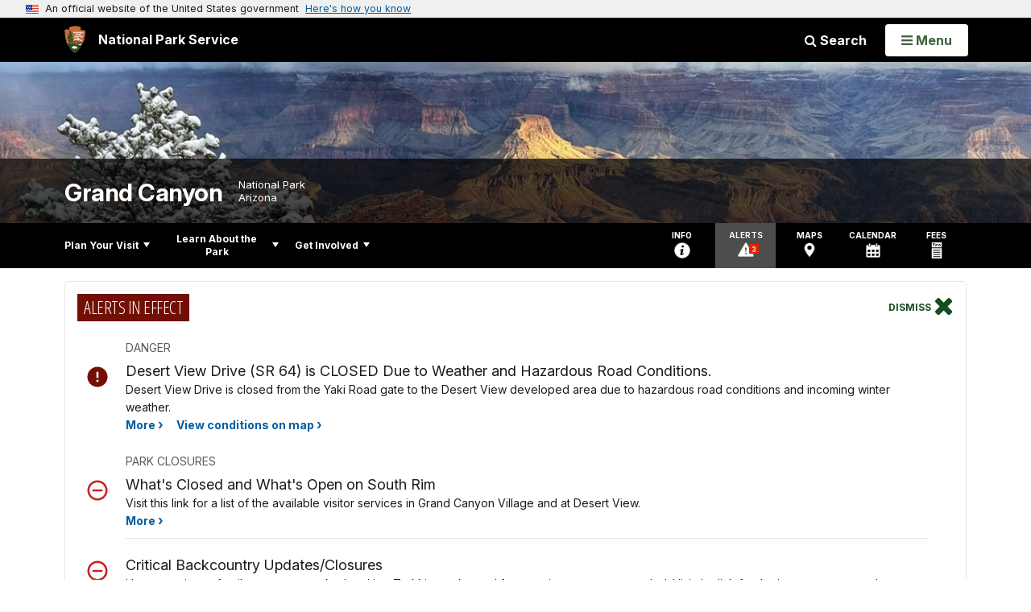

--- FILE ---
content_type: text/html;charset=UTF-8
request_url: https://www.nps.gov/customcf/nps_nav/site_json.cfm?rootsubsiteid=/grca
body_size: 5332
content:
{"p":[{"t":"Park Home","u":"/index.htm"},{"p":[{"t":"Emergency Information","u":"/emergency.htm"},{"p":[{"t":"Operating Hours & Seasons","u":"/planyourvisit/hours.htm"},{"p":[{"t":"Commercial Tours","u":"/planyourvisit/com_tour_fees.htm"},{"t":"Organized Non-Commercial Groups","u":"/planyourvisit/org_non_commercial.htm"},{"t":"Educational Fee Waiver","u":"/planyourvisit/educational-fee-waiver.htm"}],"c":"has-sub","t":"Fees & Passes","u":"/planyourvisit/fees.htm"},{"t":"Current Conditions","u":"/planyourvisit/conditions.htm"},{"p":[{"t":"Special Use Permits","u":"/getinvolved/sup.htm"},{"t":"Weddings","u":"/getinvolved/getting-married-at-grand-canyon.htm"}],"c":"has-sub","t":"Permits & Reservations","u":"/planyourvisit/permitsandreservations.htm"},{"p":[{"t":"Winter Visits","u":"/planyourvisit/winter-visits.htm"}],"c":"has-sub","t":"Weather","u":"/planyourvisit/weather-condition.htm"},{"t":"Sunrise/set Times","u":"/planyourvisit/sunrise_set_moon.htm"},{"t":"Pets","u":"/planyourvisit/pets.htm"},{"p":[{"t":"Bookstores & Gift Shops","u":"/planyourvisit/bookgift_srim.htm"},{"t":"Medical Services","u":"/planyourvisit/medical_services.htm"}],"c":"has-sub","t":"Goods & Services","u":"/planyourvisit/goodsandservices.htm"},{"t":"Lost & Found Property","u":"/planyourvisit/lost-found.htm"},{"p":[{"t":"Bottle Refilling Stations","u":"/planyourvisit/refilling_stations.htm"}],"c":"has-sub","t":"Traveling Green","u":"/planyourvisit/traveling-green.htm"},{"t":"Brochures","u":"/planyourvisit/brochures.htm"}],"c":"has-sub","t":"Basic Information","u":"/planyourvisit/basicinfo.htm"},{"p":[{"t":"Maps","u":"/planyourvisit/maps.htm"},{"t":"NPS Mobile App","u":"/planyourvisit/app.htm"},{"p":[{"t":"Village Route","u":"/planyourvisit/village-blue-route.htm"},{"t":"Kaibab Route","u":"/planyourvisit/kaibab-orange-route.htm"},{"t":"Hermit Route","u":"/planyourvisit/hermit-red-route.htm"},{"t":"Hikers' Express","u":"/planyourvisit/hiker-express-shuttle.htm"},{"t":"Tusayan Route","u":"/planyourvisit/tusayan-route-purple.htm"}],"c":"has-sub","t":"Free Shuttle Buses","u":"/planyourvisit/shuttle-buses.htm"},{"t":"Electric Vehicle Charging","u":"/planyourvisit/electrical-vehicle-charging-stations.htm"},{"t":"Parking - South Rim","u":"/planyourvisit/parking_sr.htm"},{"t":"RV Parking Tips","u":"/planyourvisit/rv.htm"},{"p":[{"t":"Travel by Train","u":"/planyourvisit/train.htm"},{"t":"Air Travel","u":"/planyourvisit/air-travel.htm"},{"t":"Seasonal Road Closures","u":"/planyourvisit/roadclosures.htm"}],"c":"has-sub","t":"Getting Around","u":"/planyourvisit/gettingaround.htm"},{"t":"How Do I Travel to the South Rim ?","u":"/planyourvisit/directions_s_rim.htm"},{"t":"How Do I Travel to the North Rim ?","u":"/planyourvisit/directions_n_rim.htm"}],"c":"has-sub","t":"Directions & Transportation","u":"/planyourvisit/directions.htm"},{"p":[{"t":"Lodging","u":"/planyourvisit/lodging.htm"},{"p":[{"t":"South Rim Campgrounds","u":"/planyourvisit/cg-sr.htm"},{"t":"Mather Campground","u":"/planyourvisit/mather-campground-south-rim.htm"},{"t":"Trailer Village RV Campground","u":"/planyourvisit/trailer-village-rv-park-south-rim.htm"},{"t":"Desert View Campground","u":"/planyourvisit/desert-view-campground.htm"}],"c":"has-sub","t":"Camping","u":"/planyourvisit/camping.htm"},{"t":"Restaurants","u":"/planyourvisit/restaurants.htm"}],"c":"has-sub","t":"Eating & Sleeping","u":"/planyourvisit/eatingsleeping.htm"},{"p":[{"p":[{"t":"South Rim Visitor Center","u":"/planyourvisit/grand-canyon-visitor-center.htm"},{"t":"Kolb Studio Exhibits","u":"/planyourvisit/art-exhibits.htm"},{"t":"Yavapai Geology Museum","u":"/planyourvisit/yavapai-geo.htm"},{"t":"Verkamp's Visitor Center","u":"/planyourvisit/verkamps.htm"}],"c":"has-sub","t":"Visitor Centers","u":"/planyourvisit/visitorcenters.htm"},{"t":"Hermit Road (S. Rim)","u":"/planyourvisit/hermit-road.htm"},{"t":"Historic District (S. Rim)","u":"/learn/historyculture/historic-village.htm"},{"t":"Market Plaza (S. Rim)","u":"/planyourvisit/market-plaza-grca-south-rim.htm"},{"t":"Desert View Drive (S. Rim)","u":"/planyourvisit/desert-view-drive.htm"},{"t":"Desert View (S. Rim)","u":"/planyourvisit/desert-view.htm"},{"t":"Phantom Ranch","u":"/learn/photosmultimedia/grand-canyon-in-depth-03.htm"},{"t":"North Rim (Closed)","u":"/northrimstatus.htm"},{"t":"Tuweep","u":"/planyourvisit/tuweep.htm"},{"t":"Havasupai Tribe Reservation","u":"/planyourvisit/havasupai.htm"},{"t":"The Hualapai Tribe and Skywalk","u":"/planyourvisit/skywalk.htm"},{"t":"Nearby Attractions","u":"/planyourvisit/nearbyattractions.htm"}],"c":"has-sub","t":"Places To Go","u":"/planyourvisit/placestogo.htm"},{"p":[{"t":"Cultural Demonstrations","u":"/planyourvisit/desert-view-cultural-demonstration-program.htm"},{"p":[{"t":"Night Sky Programs","u":"/planyourvisit/upcoming-night-sky-events.htm"},{"t":"South Rim Village Programs","u":"/planyourvisit/sr-programs.htm"},{"t":"Desert View Programs","u":"/planyourvisit/dv-programs.htm"}],"c":"has-sub","t":"Ranger Programs & Special Events","u":"/planyourvisit/ranger-program.htm"},{"t":"Trail of Time","u":"/planyourvisit/the-trail-of-time.htm"},{"p":[{"t":"Full Steam Ahead: A Historic Village Tour","u":"/planyourvisit/full-steam-ahead.htm"}],"c":"has-sub","t":"Audio Tours","u":"/planyourvisit/audio-tours.htm"},{"p":[{"p":[{"t":"Trail Courtesy Leave No Trace","u":"/planyourvisit/courtesy.htm"}],"c":"has-sub","t":"Day Hiking","u":"/planyourvisit/day-hiking.htm"},{"t":"Trails and Use Areas","u":"/planyourvisit/campsite-information.htm"},{"t":"Distances","u":"/planyourvisit/trail-distances.htm"},{"p":[{"t":"Regulations","u":"/planyourvisit/backcountry-regs.htm"}],"c":"has-sub","t":"Backcountry Permit","u":"/planyourvisit/backcountry-permit.htm"},{"t":"Updates and Closures","u":"/planyourvisit/trail-closures.htm"},{"t":"Hiking FAQ","u":"/planyourvisit/hiking-faq.htm"},{"t":"Weather","u":"/planyourvisit/weather-dangers.htm"},{"t":"Summer Hiking","u":"/planyourvisit/hike-smart.htm"},{"t":"Winter Hiking","u":"/planyourvisit/winter-recreation.htm"},{"t":"Hiking Tips","u":"/planyourvisit/hike-tips.htm"},{"t":"Food Storage","u":"/planyourvisit/bc-food-storage.htm"},{"t":"Safe Water","u":"/planyourvisit/safe-water.htm"},{"t":"Guided Hikes","u":"/planyourvisit/guided-hikes.htm"},{"t":"Private Stock","u":"/planyourvisit/private-stock.htm"}],"c":"has-sub","t":"Backcountry Hiking","u":"/planyourvisit/backcountry.htm"},{"t":"Recreational Fishing","u":"/learn/management/recreational-fishing-information.htm"},{"p":[{"t":"1 Day Commercial Trip","u":"/planyourvisit/one-day-river-trip.htm"},{"t":"2 to 5 Day Noncommercial Trips","u":"/planyourvisit/overview-diamond-ck.htm"},{"t":"3 to 18 Day Commercial Trips","u":"/planyourvisit/river-concessioners.htm"},{"t":"12 to 25 Day Noncommercial Trips","u":"/planyourvisit/overview-lees-ferry-diamond-ck.htm"},{"t":"Weighted Lottery (noncommercial)","u":"/planyourvisit/weightedlottery.htm"},{"t":"River and Lottery FAQ","u":"/planyourvisit/river-faq.htm"},{"t":"Noncommercial Trip Support Companies","u":"/planyourvisit/river_support.htm"},{"t":"Helpful Links (noncommercial)","u":"/planyourvisit/noncommercial-riv-docs.htm"},{"c":"isHidden","t":"Available Noncommercial River Launch Dates","u":"/planyourvisit/cancelled-dates.htm"}],"c":"has-sub","t":"River Trips","u":"/planyourvisit/whitewater-rafting.htm"},{"t":"Bicycling Information","u":"/planyourvisit/bicycling.htm"},{"t":"Photography","u":"/planyourvisit/photography.htm"},{"t":"Guided Tours","u":"/planyourvisit/guidedtours.htm"},{"t":"Mule Trips","u":"/planyourvisit/mule_trips.htm"},{"t":"Religious Services","u":"/planyourvisit/religious-services.htm"}],"c":"has-sub","t":"Things To Do","u":"/planyourvisit/things2do.htm"},{"t":"Calendar","u":"/planyourvisit/calendar.htm"},{"p":[{"t":"Elk Danger","u":"/learn/nature/elk-danger.htm"},{"t":"Lightning Danger","u":"/planyourvisit/lightning-danger.htm"}],"c":"has-sub","t":"Safety","u":"/planyourvisit/safety.htm"},{"t":"Accessibility","u":"/planyourvisit/accessibility.htm"}],"c":"has-sub","t":"Plan Your Visit","u":"/planyourvisit/index.htm"},{"p":[{"p":[{"t":"Park Newspaper","u":"/learn/news/newspaper.htm"},{"t":"News Releases","u":"/learn/news/newsreleases.htm"},{"t":"Contact Public Affairs","u":"/learn/news/contactpublicaffairs.htm"}],"c":"has-sub","t":"News","u":"/learn/news/index.htm"},{"t":"Social Media","u":"/learn/photosmultimedia/socialnetworking.htm"},{"p":[{"p":[{"t":"Minute Out In It - Page 2","u":"/learn/photosmultimedia/minute-out-in-it-page-2.htm"},{"t":"Minute Out In It - Page 3","u":"/learn/photosmultimedia/minute-out-in-it-page-3.htm"},{"t":"First Voices Film Series","u":"/learn/photosmultimedia/first-voices-film-series.htm"}],"c":"has-sub","t":"Minute Out In It","u":"/learn/photosmultimedia/minute-out-in-it.htm"},{"t":"Night Spoken Series","u":"/learn/photosmultimedia/night-spoken-series.htm"},{"t":"Inspiration Point Blog","u":"/blogs/inspiration.htm"},{"t":"Grand Canyon in Depth","u":"/learn/photosmultimedia/grand-canyon-in-depth.htm"},{"t":"Podcast Directory","u":"/learn/photosmultimedia/podcasts.htm"},{"p":[{"t":"B-roll Video Footage","u":"/learn/photosmultimedia/b-roll_hd_index.htm"},{"t":"Powell Expedition","u":"/learn/photosmultimedia/powell_photos.htm"}],"c":"has-sub","t":"Photo Gallery","u":"/learn/photosmultimedia/photogallery.htm"},{"p":[{"t":"Canyon Conversations","u":"/getinvolved/canyon-conversations.htm"}],"c":"has-sub","t":"Virtual Tour","u":"/learn/photosmultimedia/virtualtour.htm"},{"t":"Webcams","u":"/learn/photosmultimedia/webcams.htm"}],"c":"has-sub","t":"Photos & Multimedia","u":"/learn/photosmultimedia/index.htm"},{"p":[{"t":"Interpretive Themes","u":"/learn/historyculture/interp_themes.htm"},{"p":[{"t":"Associated Tribes","u":"/learn/historyculture/associated-tribes.htm"},{"t":"Explorers","u":"/learn/historyculture/explorers.htm"},{"t":"Miners","u":"/learn/historyculture/miners.htm"},{"t":"Entrepreneurs","u":"/learn/historyculture/entrepeneurs.htm"},{"t":"Civilian Conservation Corps","u":"/learn/historyculture/ccc.htm"}],"c":"has-sub","t":"People","u":"/learn/historyculture/people.htm"},{"p":[{"t":"Mary Colter's Buildings","u":"/learn/photosmultimedia/colter_index.htm"},{"t":"Shrine of the Ages and the Pioneer Cemetery","u":"/learn/historyculture/shrine-of-the-ages.htm"}],"c":"has-sub","t":"Places","u":"/learn/historyculture/places.htm"},{"t":"Whose Story Is History?","u":"/learn/historyculture/whose-story-is-history.htm"},{"p":[{"t":"Sacred Canyon","u":"/learn/historyculture/sacred-canyon.htm"},{"t":"Explorers: Surveyors and River Rats","u":"/learn/historyculture/explorers-surveyors-river-rats.htm"},{"t":"The Rocks: Miners and Moonshots","u":"/learn/historyculture/rocks-miners-and-moonshots.htm"},{"t":"Building the National Park","u":"/learn/historyculture/building-the-national-park.htm"},{"t":"Tourism for the Rugged","u":"/learn/historyculture/tourism-for-the-rugged.htm"},{"t":"Rails and Roads","u":"/learn/historyculture/rails-and-roads.htm"},{"t":"Tourism for the Leisure Class","u":"/learn/historyculture/tourism-for-the-leisure-class.htm"},{"t":"Artistic Interpretation","u":"/learn/historyculture/artistic-interpretation.htm"}],"c":"has-sub","t":"Grand Canyon: Then and Now","u":"/learn/historyculture/thenandnow.htm"},{"p":[{"t":"Museum Collection","u":"/learn/historyculture/muscol.htm"},{"t":"Research Library","u":"/learn/historyculture/reslib.htm"}],"c":"has-sub","t":"Collections","u":"/learn/historyculture/collections.htm"},{"p":[{"t":"River Monitoring","u":"/learn/historyculture/archeology-river-monitoring.htm"},{"t":"Vanishing Treasures","u":"/learn/historyculture/archeology-vanishing-treasures.htm"},{"t":"Bright Angel Pueblo Exhibits","u":"/learn/historyculture/ba-pueblo.htm"},{"t":"Archeology Along the Colorado River","u":"/learn/historyculture/archeology-along-the-colorado-river-video.htm"}],"c":"has-sub","t":"Archaeology","u":"/learn/historyculture/arch.htm"}],"c":"has-sub","t":"History & Culture","u":"/learn/historyculture/index.htm"},{"p":[{"t":"Geology","u":"/learn/nature/grca-geology.htm"},{"p":[{"t":"Grand Canyon's Native Fish","u":"/learn/nature/fish-native.htm"},{"t":"Threats to Native Fishes","u":"/learn/nature/fish-threats.htm"},{"t":"Tributary Translocations","u":"/learn/nature/shinumotransloc.htm"}],"c":"has-sub","t":"Fisheries","u":"/learn/nature/fish.htm"},{"p":[{"p":[{"t":"Red-Spotted Toad","u":"/learn/nature/Red-Spotted_Toad.htm"},{"t":"Canyon Tree Frog","u":"/learn/nature/Canyon_Tree_Frog.htm"},{"t":"Tiger Salamander","u":"/learn/nature/Tiger_Salamander.htm"},{"t":"Northern Leopard Frogs","u":"/learn/nature/Northern_Leopard_Frog.htm"}],"c":"has-sub","t":"Amphibians","u":"/learn/nature/amphibians.htm"},{"p":[{"t":"Bird Checklists","u":"/learn/nature/bird-checklists.htm"},{"t":"Bird Species of Concern","u":"/learn/nature/bird-of-concern.htm"}],"c":"has-sub","t":"Birds","u":"/learn/nature/birds.htm"},{"t":"Invertebrates","u":"/learn/nature/invertebrates.htm"},{"p":[{"t":"Bats","u":"/learn/nature/bats.htm"},{"t":"Bighorn Sheep","u":"/learn/nature/bighorn-sheep.htm"},{"t":"Bison","u":"/learn/nature/bison.htm"},{"t":"Bobcat","u":"/learn/nature/bobcat.htm"},{"t":"Coyote","u":"/learn/nature/coyote.htm"},{"t":"Gray Fox","u":"/learn/nature/gray-fox.htm"},{"t":"Elk","u":"/learn/nature/elk.htm"},{"t":"Mountain Lion","u":"/learn/nature/mt-lion.htm"},{"t":"Mule Deer","u":"/learn/nature/mule-deer.htm"},{"t":"Skunk","u":"/learn/nature/american-hog-nosed-skunk.htm"}],"c":"has-sub","t":"Mammals","u":"/learn/nature/mammals.htm"},{"t":"Reptiles","u":"/learn/nature/reptiles.htm"},{"t":"Keep Wildlife Wild","u":"/learn/nature/wildlife_alert.htm"},{"t":"Report a Sighting","u":"/learn/nature/report-a-sighting.htm"}],"c":"has-sub","t":"Wildlife","u":"/learn/nature/wildlife.htm"},{"p":[{"t":"Trees","u":"/learn/nature/trees.htm"},{"t":"Shrubs","u":"/learn/nature/shrubs.htm"},{"t":"Cacti / Desert Succulents","u":"/learn/nature/cacti.htm"},{"t":"Riparian Plants","u":"/learn/nature/riparian-plants.htm"},{"t":"Wildflowers","u":"/learn/nature/wildflowers.htm"},{"t":"Invasive Plants","u":"/learn/nature/invasives.htm"},{"t":"Sentry Milk-Vetch: Endangered Plant","u":"/learn/nature/astragalus.htm"},{"t":"Milkweed and Monarchs","u":"/learn/nature/milkweed-and-monarchs.htm"},{"p":[{"t":"Hermit Road Revegetation 2008","u":"/learn/nature/cynsk-v06.htm"},{"t":"Volunteers Control Invasive Plants 2008","u":"/learn/nature/cynsk-v02.htm"},{"t":"Tusayan Flameflower Conservation 2008","u":"/learn/nature/cynsk-v05.htm"},{"t":"Invasive Plant Control at Tuweep 2009","u":"/learn/nature/cynsk-v15.htm"},{"t":"Sentry Milk-Vetch Project 2009","u":"/learn/nature/cynsk-v16.htm"},{"t":"Granite Camp - Monument Creek Project","u":"/learn/nature/granite.htm"},{"t":"Cardenas Camp Restoration Project","u":"/learn/nature/cardenas.htm"}],"c":"has-sub","t":"Restoration Projects","u":"/learn/nature/restorationprojects.htm"}],"c":"has-sub","t":"Plants","u":"/learn/nature/plants.htm"},{"p":[{"t":"Air Quality","u":"/learn/nature/airquality.htm"},{"t":"Fire Regime","u":"/learn/nature/fireregime.htm"},{"t":"Geologic Activity","u":"/learn/nature/geologicactivity.htm"},{"p":[{"t":"2018 High-Flow Experiment","u":"/learn/nature/hfe.htm"}],"c":"has-sub","t":"Hydrologic Activity","u":"/learn/nature/hydrologicactivity.htm"},{"t":"Night Skies","u":"/learn/nature/night-skies.htm"},{"p":[{"t":"Exotic Tamarisk Management","u":"/learn/nature/exotic-tamarisk.htm"},{"t":"New Zealand Mudsnail","u":"/learn/nature/nzmudsnail.htm"}],"c":"has-sub","t":"Nonnative Species","u":"/learn/nature/nonnativespecies.htm"},{"p":[{"t":"Natural Sounds","u":"/learn/nature/natural_sound.htm"},{"t":"Overflights - Documents","u":"/learn/nature/airoverflights_documents.htm"},{"t":"Overflights - Federal Register Notices","u":"/learn/nature/airoverflights_fedregnotices.htm"},{"t":"Safeguarding the Sounds of Life","u":"/learn/nature/sounds_life.htm"}],"c":"has-sub","t":"Soundscape / Noise","u":"/learn/nature/soundscapes.htm"},{"t":"Water Quality","u":"/learn/nature/waterquality.htm"},{"t":"Weather","u":"/learn/nature/weather.htm"}],"c":"has-sub","t":"Environmental Factors","u":"/learn/nature/environmentalfactors.htm"},{"p":[{"t":"Cave / Karst Systems","u":"/learn/nature/cave.htm"},{"t":"Faults","u":"/learn/nature/faults.htm"},{"t":"Forests","u":"/learn/nature/forests.htm"},{"t":"Fossils","u":"/learn/nature/fossils.htm"},{"t":"Geologic Formations","u":"/learn/nature/geologicformations.htm"},{"t":"Prairies and Grasslands","u":"/learn/nature/prairies.htm"},{"t":"Rivers and Streams","u":"/learn/nature/rivers.htm"},{"t":"Scrublands","u":"/learn/nature/scrublands.htm"},{"p":[{"t":"Bio Soil Crusts","u":"/learn/nature/bio-soil.htm"}],"c":"has-sub","t":"Soils","u":"/learn/nature/soils.htm"},{"p":[{"t":"Grand Canyon Spring Types","u":"/learn/nature/spring-types.htm"},{"t":"Springs Study","u":"/learn/nature/seepspringstudy.htm"}],"c":"has-sub","t":"Springs and Seeps","u":"/learn/nature/springs.htm"}],"c":"has-sub","t":"Natural Features & Ecosystems","u":"/learn/nature/naturalfeaturesandecosystems.htm"},{"t":"Research","u":"/learn/nature/research_permits.htm"}],"c":"has-sub","t":"Nature","u":"/learn/nature/index.htm"},{"p":[{"t":"Interview a Ranger","u":"/learn/education/learning/interview-a-ranger.htm"},{"t":"Distance Learning","u":"/learn/education/learning/index.htm"},{"p":[{"t":"Geology","u":"/learn/education/geology.htm"},{"t":"Ecology","u":"/learn/education/ecology.htm"},{"t":"Human History","u":"/learn/education/human-history.htm"},{"t":"Whose Story Is History?","u":"/learn/education/whose-story-is-history-lesson-plans.htm"},{"t":"Dark Skies","u":"/learn/education/dark-skies-for-students.htm"}],"c":"has-sub","t":"For Students","u":"/learn/education/student-report-information.htm"},{"t":"Ranger-led Field Trips","u":"/learn/education/field-trips.htm"},{"t":"Self-guided Field Trips","u":"/learn/education/self-guided-field-trips.htm"},{"c":"isHidden","t":"Teacher Workshops","u":"/learn/education/teacher-workshops.htm"}],"c":"has-sub","t":"Education","u":"/learn/education/index.htm"},{"p":[{"p":[{"t":"Online Junior Ranger Activities Ages 4-7","u":"/learn/kidsyouth/online-junior-ranger-ages-4-7.htm"},{"t":"Online Junior Ranger Activities Ages 8 and up","u":"/learn/kidsyouth/online-junior-ranger-ages-8-and-up.htm"},{"t":"Family Programs","u":"/learn/kidsyouth/jrrangerfamily.htm"}],"c":"has-sub","t":"Junior Ranger","u":"/learn/kidsyouth/junior-ranger.htm"},{"t":"Teens","u":"/learn/kidsyouth/teens.htm"}],"c":"has-sub","t":"Kids & Youth","u":"/learn/kidsyouth/index.htm"},{"t":"Wilderness","u":"/learn/wilderness.htm"},{"p":[{"t":"Park Statistics","u":"/learn/management/statistics.htm"},{"t":"Publications","u":"/learn/management/publications.htm"},{"t":"Laws & Policies","u":"/learn/management/lawsandpolicies.htm"},{"t":"Freedom Of Information Act","u":"/learn/management/foia.htm"},{"t":"Emergency Services","u":"/learn/management/emergency-services.htm"},{"p":[{"t":"Fire Information","u":"/learn/management/fireinformation.htm"},{"t":"Community Wildfire Safety","u":"/learn/management/community-wildfire-safety.htm"}],"c":"has-sub","t":"Fire Management","u":"/learn/management/firemanagement.htm"},{"t":"Bison Reduction FAQs","u":"/learn/nature/bison-reduction-faqs.htm"},{"t":"Firearm and Ammunition FAQs","u":"/learn/nature/firearm-and-ammunition-faqs.htm"}],"c":"has-sub","t":"Management","u":"/learn/management/index.htm"},{"t":"Park Store","u":"/learn/bookstore.htm"}],"c":"has-sub","t":"Learn About the Park","u":"/learn/index.htm"},{"p":[{"p":[{"t":"2019 Centennial Events","u":"/getinvolved/2019-centennial-events.htm"},{"t":"Grand Canyon Pledge","u":"/getinvolved/grand-canyon-pledge.htm"},{"t":"Centennial Themes","u":"/getinvolved/centennial-themes.htm"}],"c":"has-sub","t":"100th Anniversary","u":"/getinvolved/centennial.htm"},{"t":"Donate","u":"/getinvolved/donate.htm"},{"p":[{"t":"Astronomy Volunteers","u":"/getinvolved/supportyourpark/astronomy-volunteers.htm"},{"t":"Astronomer in Residence","u":"/getinvolved/supportyourpark/astronomer-in-residence.htm"},{"t":"Artist in Residence","u":"/getinvolved/supportyourpark/air.htm"},{"t":"Victor Unit Program","u":"/getinvolved/supportyourpark/victor-unit-program.htm"}],"c":"has-sub","t":"Volunteer","u":"/getinvolved/volunteer.htm"},{"p":[{"t":"Helitack Training Program","u":"/getinvolved/heli_program.htm"},{"c":"isHidden","t":"Visitor & Resource Protection Jobs","u":"/learn/management/vrp.htm"}],"c":"has-sub","t":"Work With Us","u":"/getinvolved/workwithus.htm"},{"p":[{"t":"Native Vending and Demonstrations","u":"/getinvolved/tribal-vending-opportunities.htm"},{"t":"Film, Photography, and Sound Recording Permits","u":"/learn/management/filming.htm"},{"t":"Commercial Use Authorization","u":"/getinvolved/cua.htm"},{"t":"Linking Policy","u":"/learn/management/link_policy.htm"}],"c":"has-sub","t":"Do Business With Us","u":"/getinvolved/dobusinesswithus.htm"},{"p":[{"p":[{"t":"Transcanyon Waterline","u":"/getinvolved/tcwl.htm"}],"c":"has-sub","t":"Projects and Construction","u":"/getinvolved/projects.htm"},{"t":"Portfolio of Management Plans","u":"/getinvolved/portfolio.htm"},{"t":"Public Comment Opportunities","u":"/getinvolved/public-comment.htm"},{"p":[{"t":"Colorado River Management Plan","u":"/learn/management/crmp.htm"},{"t":"Research, Monitoring and Mitigation Program","u":"/learn/management/crmp07rmm.htm"},{"t":"Recreational Launch Calendar Archive","u":"/learn/management/crmp_rec_launch_archive.htm"}],"c":"has-sub","t":"River Management","u":"/learn/management/riv_mgt.htm"}],"c":"has-sub","t":"Planning","u":"/getinvolved/planning.htm"},{"p":[{"t":"Cooperating Association","u":"/getinvolved/supportyourpark/coopassociation.htm"}],"c":"has-sub","t":"Support Your Park","u":"/getinvolved/supportyourpark/index.htm"}],"c":"has-sub","t":"Get Involved","u":"/getinvolved/index.htm"}],"r":"/grca","nt":"Explore This Park"}